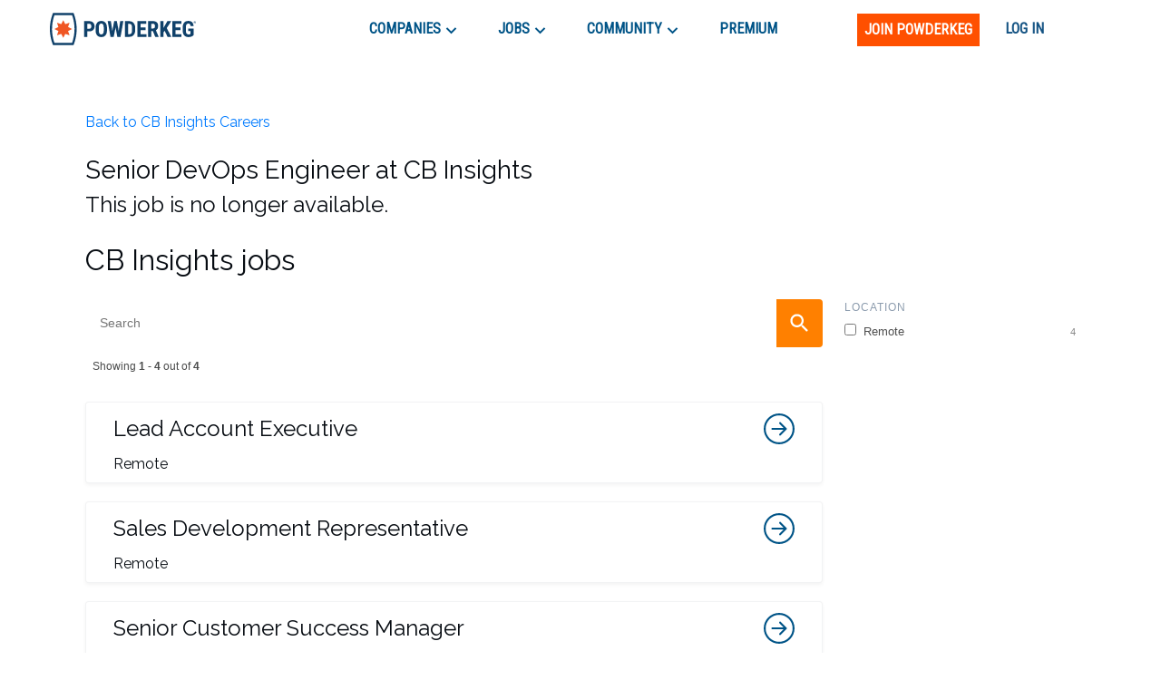

--- FILE ---
content_type: text/html; charset=utf-8
request_url: https://www.google.com/recaptcha/enterprise/anchor?ar=1&k=6LdcUQUkAAAAAHTCRD719hbwQWByeYkyMx7U6WNZ&co=aHR0cHM6Ly9wb3dkZXJrZWcuY29tOjQ0Mw..&hl=en&v=PoyoqOPhxBO7pBk68S4YbpHZ&size=invisible&anchor-ms=20000&execute-ms=30000&cb=em579ogyot5i
body_size: 48781
content:
<!DOCTYPE HTML><html dir="ltr" lang="en"><head><meta http-equiv="Content-Type" content="text/html; charset=UTF-8">
<meta http-equiv="X-UA-Compatible" content="IE=edge">
<title>reCAPTCHA</title>
<style type="text/css">
/* cyrillic-ext */
@font-face {
  font-family: 'Roboto';
  font-style: normal;
  font-weight: 400;
  font-stretch: 100%;
  src: url(//fonts.gstatic.com/s/roboto/v48/KFO7CnqEu92Fr1ME7kSn66aGLdTylUAMa3GUBHMdazTgWw.woff2) format('woff2');
  unicode-range: U+0460-052F, U+1C80-1C8A, U+20B4, U+2DE0-2DFF, U+A640-A69F, U+FE2E-FE2F;
}
/* cyrillic */
@font-face {
  font-family: 'Roboto';
  font-style: normal;
  font-weight: 400;
  font-stretch: 100%;
  src: url(//fonts.gstatic.com/s/roboto/v48/KFO7CnqEu92Fr1ME7kSn66aGLdTylUAMa3iUBHMdazTgWw.woff2) format('woff2');
  unicode-range: U+0301, U+0400-045F, U+0490-0491, U+04B0-04B1, U+2116;
}
/* greek-ext */
@font-face {
  font-family: 'Roboto';
  font-style: normal;
  font-weight: 400;
  font-stretch: 100%;
  src: url(//fonts.gstatic.com/s/roboto/v48/KFO7CnqEu92Fr1ME7kSn66aGLdTylUAMa3CUBHMdazTgWw.woff2) format('woff2');
  unicode-range: U+1F00-1FFF;
}
/* greek */
@font-face {
  font-family: 'Roboto';
  font-style: normal;
  font-weight: 400;
  font-stretch: 100%;
  src: url(//fonts.gstatic.com/s/roboto/v48/KFO7CnqEu92Fr1ME7kSn66aGLdTylUAMa3-UBHMdazTgWw.woff2) format('woff2');
  unicode-range: U+0370-0377, U+037A-037F, U+0384-038A, U+038C, U+038E-03A1, U+03A3-03FF;
}
/* math */
@font-face {
  font-family: 'Roboto';
  font-style: normal;
  font-weight: 400;
  font-stretch: 100%;
  src: url(//fonts.gstatic.com/s/roboto/v48/KFO7CnqEu92Fr1ME7kSn66aGLdTylUAMawCUBHMdazTgWw.woff2) format('woff2');
  unicode-range: U+0302-0303, U+0305, U+0307-0308, U+0310, U+0312, U+0315, U+031A, U+0326-0327, U+032C, U+032F-0330, U+0332-0333, U+0338, U+033A, U+0346, U+034D, U+0391-03A1, U+03A3-03A9, U+03B1-03C9, U+03D1, U+03D5-03D6, U+03F0-03F1, U+03F4-03F5, U+2016-2017, U+2034-2038, U+203C, U+2040, U+2043, U+2047, U+2050, U+2057, U+205F, U+2070-2071, U+2074-208E, U+2090-209C, U+20D0-20DC, U+20E1, U+20E5-20EF, U+2100-2112, U+2114-2115, U+2117-2121, U+2123-214F, U+2190, U+2192, U+2194-21AE, U+21B0-21E5, U+21F1-21F2, U+21F4-2211, U+2213-2214, U+2216-22FF, U+2308-230B, U+2310, U+2319, U+231C-2321, U+2336-237A, U+237C, U+2395, U+239B-23B7, U+23D0, U+23DC-23E1, U+2474-2475, U+25AF, U+25B3, U+25B7, U+25BD, U+25C1, U+25CA, U+25CC, U+25FB, U+266D-266F, U+27C0-27FF, U+2900-2AFF, U+2B0E-2B11, U+2B30-2B4C, U+2BFE, U+3030, U+FF5B, U+FF5D, U+1D400-1D7FF, U+1EE00-1EEFF;
}
/* symbols */
@font-face {
  font-family: 'Roboto';
  font-style: normal;
  font-weight: 400;
  font-stretch: 100%;
  src: url(//fonts.gstatic.com/s/roboto/v48/KFO7CnqEu92Fr1ME7kSn66aGLdTylUAMaxKUBHMdazTgWw.woff2) format('woff2');
  unicode-range: U+0001-000C, U+000E-001F, U+007F-009F, U+20DD-20E0, U+20E2-20E4, U+2150-218F, U+2190, U+2192, U+2194-2199, U+21AF, U+21E6-21F0, U+21F3, U+2218-2219, U+2299, U+22C4-22C6, U+2300-243F, U+2440-244A, U+2460-24FF, U+25A0-27BF, U+2800-28FF, U+2921-2922, U+2981, U+29BF, U+29EB, U+2B00-2BFF, U+4DC0-4DFF, U+FFF9-FFFB, U+10140-1018E, U+10190-1019C, U+101A0, U+101D0-101FD, U+102E0-102FB, U+10E60-10E7E, U+1D2C0-1D2D3, U+1D2E0-1D37F, U+1F000-1F0FF, U+1F100-1F1AD, U+1F1E6-1F1FF, U+1F30D-1F30F, U+1F315, U+1F31C, U+1F31E, U+1F320-1F32C, U+1F336, U+1F378, U+1F37D, U+1F382, U+1F393-1F39F, U+1F3A7-1F3A8, U+1F3AC-1F3AF, U+1F3C2, U+1F3C4-1F3C6, U+1F3CA-1F3CE, U+1F3D4-1F3E0, U+1F3ED, U+1F3F1-1F3F3, U+1F3F5-1F3F7, U+1F408, U+1F415, U+1F41F, U+1F426, U+1F43F, U+1F441-1F442, U+1F444, U+1F446-1F449, U+1F44C-1F44E, U+1F453, U+1F46A, U+1F47D, U+1F4A3, U+1F4B0, U+1F4B3, U+1F4B9, U+1F4BB, U+1F4BF, U+1F4C8-1F4CB, U+1F4D6, U+1F4DA, U+1F4DF, U+1F4E3-1F4E6, U+1F4EA-1F4ED, U+1F4F7, U+1F4F9-1F4FB, U+1F4FD-1F4FE, U+1F503, U+1F507-1F50B, U+1F50D, U+1F512-1F513, U+1F53E-1F54A, U+1F54F-1F5FA, U+1F610, U+1F650-1F67F, U+1F687, U+1F68D, U+1F691, U+1F694, U+1F698, U+1F6AD, U+1F6B2, U+1F6B9-1F6BA, U+1F6BC, U+1F6C6-1F6CF, U+1F6D3-1F6D7, U+1F6E0-1F6EA, U+1F6F0-1F6F3, U+1F6F7-1F6FC, U+1F700-1F7FF, U+1F800-1F80B, U+1F810-1F847, U+1F850-1F859, U+1F860-1F887, U+1F890-1F8AD, U+1F8B0-1F8BB, U+1F8C0-1F8C1, U+1F900-1F90B, U+1F93B, U+1F946, U+1F984, U+1F996, U+1F9E9, U+1FA00-1FA6F, U+1FA70-1FA7C, U+1FA80-1FA89, U+1FA8F-1FAC6, U+1FACE-1FADC, U+1FADF-1FAE9, U+1FAF0-1FAF8, U+1FB00-1FBFF;
}
/* vietnamese */
@font-face {
  font-family: 'Roboto';
  font-style: normal;
  font-weight: 400;
  font-stretch: 100%;
  src: url(//fonts.gstatic.com/s/roboto/v48/KFO7CnqEu92Fr1ME7kSn66aGLdTylUAMa3OUBHMdazTgWw.woff2) format('woff2');
  unicode-range: U+0102-0103, U+0110-0111, U+0128-0129, U+0168-0169, U+01A0-01A1, U+01AF-01B0, U+0300-0301, U+0303-0304, U+0308-0309, U+0323, U+0329, U+1EA0-1EF9, U+20AB;
}
/* latin-ext */
@font-face {
  font-family: 'Roboto';
  font-style: normal;
  font-weight: 400;
  font-stretch: 100%;
  src: url(//fonts.gstatic.com/s/roboto/v48/KFO7CnqEu92Fr1ME7kSn66aGLdTylUAMa3KUBHMdazTgWw.woff2) format('woff2');
  unicode-range: U+0100-02BA, U+02BD-02C5, U+02C7-02CC, U+02CE-02D7, U+02DD-02FF, U+0304, U+0308, U+0329, U+1D00-1DBF, U+1E00-1E9F, U+1EF2-1EFF, U+2020, U+20A0-20AB, U+20AD-20C0, U+2113, U+2C60-2C7F, U+A720-A7FF;
}
/* latin */
@font-face {
  font-family: 'Roboto';
  font-style: normal;
  font-weight: 400;
  font-stretch: 100%;
  src: url(//fonts.gstatic.com/s/roboto/v48/KFO7CnqEu92Fr1ME7kSn66aGLdTylUAMa3yUBHMdazQ.woff2) format('woff2');
  unicode-range: U+0000-00FF, U+0131, U+0152-0153, U+02BB-02BC, U+02C6, U+02DA, U+02DC, U+0304, U+0308, U+0329, U+2000-206F, U+20AC, U+2122, U+2191, U+2193, U+2212, U+2215, U+FEFF, U+FFFD;
}
/* cyrillic-ext */
@font-face {
  font-family: 'Roboto';
  font-style: normal;
  font-weight: 500;
  font-stretch: 100%;
  src: url(//fonts.gstatic.com/s/roboto/v48/KFO7CnqEu92Fr1ME7kSn66aGLdTylUAMa3GUBHMdazTgWw.woff2) format('woff2');
  unicode-range: U+0460-052F, U+1C80-1C8A, U+20B4, U+2DE0-2DFF, U+A640-A69F, U+FE2E-FE2F;
}
/* cyrillic */
@font-face {
  font-family: 'Roboto';
  font-style: normal;
  font-weight: 500;
  font-stretch: 100%;
  src: url(//fonts.gstatic.com/s/roboto/v48/KFO7CnqEu92Fr1ME7kSn66aGLdTylUAMa3iUBHMdazTgWw.woff2) format('woff2');
  unicode-range: U+0301, U+0400-045F, U+0490-0491, U+04B0-04B1, U+2116;
}
/* greek-ext */
@font-face {
  font-family: 'Roboto';
  font-style: normal;
  font-weight: 500;
  font-stretch: 100%;
  src: url(//fonts.gstatic.com/s/roboto/v48/KFO7CnqEu92Fr1ME7kSn66aGLdTylUAMa3CUBHMdazTgWw.woff2) format('woff2');
  unicode-range: U+1F00-1FFF;
}
/* greek */
@font-face {
  font-family: 'Roboto';
  font-style: normal;
  font-weight: 500;
  font-stretch: 100%;
  src: url(//fonts.gstatic.com/s/roboto/v48/KFO7CnqEu92Fr1ME7kSn66aGLdTylUAMa3-UBHMdazTgWw.woff2) format('woff2');
  unicode-range: U+0370-0377, U+037A-037F, U+0384-038A, U+038C, U+038E-03A1, U+03A3-03FF;
}
/* math */
@font-face {
  font-family: 'Roboto';
  font-style: normal;
  font-weight: 500;
  font-stretch: 100%;
  src: url(//fonts.gstatic.com/s/roboto/v48/KFO7CnqEu92Fr1ME7kSn66aGLdTylUAMawCUBHMdazTgWw.woff2) format('woff2');
  unicode-range: U+0302-0303, U+0305, U+0307-0308, U+0310, U+0312, U+0315, U+031A, U+0326-0327, U+032C, U+032F-0330, U+0332-0333, U+0338, U+033A, U+0346, U+034D, U+0391-03A1, U+03A3-03A9, U+03B1-03C9, U+03D1, U+03D5-03D6, U+03F0-03F1, U+03F4-03F5, U+2016-2017, U+2034-2038, U+203C, U+2040, U+2043, U+2047, U+2050, U+2057, U+205F, U+2070-2071, U+2074-208E, U+2090-209C, U+20D0-20DC, U+20E1, U+20E5-20EF, U+2100-2112, U+2114-2115, U+2117-2121, U+2123-214F, U+2190, U+2192, U+2194-21AE, U+21B0-21E5, U+21F1-21F2, U+21F4-2211, U+2213-2214, U+2216-22FF, U+2308-230B, U+2310, U+2319, U+231C-2321, U+2336-237A, U+237C, U+2395, U+239B-23B7, U+23D0, U+23DC-23E1, U+2474-2475, U+25AF, U+25B3, U+25B7, U+25BD, U+25C1, U+25CA, U+25CC, U+25FB, U+266D-266F, U+27C0-27FF, U+2900-2AFF, U+2B0E-2B11, U+2B30-2B4C, U+2BFE, U+3030, U+FF5B, U+FF5D, U+1D400-1D7FF, U+1EE00-1EEFF;
}
/* symbols */
@font-face {
  font-family: 'Roboto';
  font-style: normal;
  font-weight: 500;
  font-stretch: 100%;
  src: url(//fonts.gstatic.com/s/roboto/v48/KFO7CnqEu92Fr1ME7kSn66aGLdTylUAMaxKUBHMdazTgWw.woff2) format('woff2');
  unicode-range: U+0001-000C, U+000E-001F, U+007F-009F, U+20DD-20E0, U+20E2-20E4, U+2150-218F, U+2190, U+2192, U+2194-2199, U+21AF, U+21E6-21F0, U+21F3, U+2218-2219, U+2299, U+22C4-22C6, U+2300-243F, U+2440-244A, U+2460-24FF, U+25A0-27BF, U+2800-28FF, U+2921-2922, U+2981, U+29BF, U+29EB, U+2B00-2BFF, U+4DC0-4DFF, U+FFF9-FFFB, U+10140-1018E, U+10190-1019C, U+101A0, U+101D0-101FD, U+102E0-102FB, U+10E60-10E7E, U+1D2C0-1D2D3, U+1D2E0-1D37F, U+1F000-1F0FF, U+1F100-1F1AD, U+1F1E6-1F1FF, U+1F30D-1F30F, U+1F315, U+1F31C, U+1F31E, U+1F320-1F32C, U+1F336, U+1F378, U+1F37D, U+1F382, U+1F393-1F39F, U+1F3A7-1F3A8, U+1F3AC-1F3AF, U+1F3C2, U+1F3C4-1F3C6, U+1F3CA-1F3CE, U+1F3D4-1F3E0, U+1F3ED, U+1F3F1-1F3F3, U+1F3F5-1F3F7, U+1F408, U+1F415, U+1F41F, U+1F426, U+1F43F, U+1F441-1F442, U+1F444, U+1F446-1F449, U+1F44C-1F44E, U+1F453, U+1F46A, U+1F47D, U+1F4A3, U+1F4B0, U+1F4B3, U+1F4B9, U+1F4BB, U+1F4BF, U+1F4C8-1F4CB, U+1F4D6, U+1F4DA, U+1F4DF, U+1F4E3-1F4E6, U+1F4EA-1F4ED, U+1F4F7, U+1F4F9-1F4FB, U+1F4FD-1F4FE, U+1F503, U+1F507-1F50B, U+1F50D, U+1F512-1F513, U+1F53E-1F54A, U+1F54F-1F5FA, U+1F610, U+1F650-1F67F, U+1F687, U+1F68D, U+1F691, U+1F694, U+1F698, U+1F6AD, U+1F6B2, U+1F6B9-1F6BA, U+1F6BC, U+1F6C6-1F6CF, U+1F6D3-1F6D7, U+1F6E0-1F6EA, U+1F6F0-1F6F3, U+1F6F7-1F6FC, U+1F700-1F7FF, U+1F800-1F80B, U+1F810-1F847, U+1F850-1F859, U+1F860-1F887, U+1F890-1F8AD, U+1F8B0-1F8BB, U+1F8C0-1F8C1, U+1F900-1F90B, U+1F93B, U+1F946, U+1F984, U+1F996, U+1F9E9, U+1FA00-1FA6F, U+1FA70-1FA7C, U+1FA80-1FA89, U+1FA8F-1FAC6, U+1FACE-1FADC, U+1FADF-1FAE9, U+1FAF0-1FAF8, U+1FB00-1FBFF;
}
/* vietnamese */
@font-face {
  font-family: 'Roboto';
  font-style: normal;
  font-weight: 500;
  font-stretch: 100%;
  src: url(//fonts.gstatic.com/s/roboto/v48/KFO7CnqEu92Fr1ME7kSn66aGLdTylUAMa3OUBHMdazTgWw.woff2) format('woff2');
  unicode-range: U+0102-0103, U+0110-0111, U+0128-0129, U+0168-0169, U+01A0-01A1, U+01AF-01B0, U+0300-0301, U+0303-0304, U+0308-0309, U+0323, U+0329, U+1EA0-1EF9, U+20AB;
}
/* latin-ext */
@font-face {
  font-family: 'Roboto';
  font-style: normal;
  font-weight: 500;
  font-stretch: 100%;
  src: url(//fonts.gstatic.com/s/roboto/v48/KFO7CnqEu92Fr1ME7kSn66aGLdTylUAMa3KUBHMdazTgWw.woff2) format('woff2');
  unicode-range: U+0100-02BA, U+02BD-02C5, U+02C7-02CC, U+02CE-02D7, U+02DD-02FF, U+0304, U+0308, U+0329, U+1D00-1DBF, U+1E00-1E9F, U+1EF2-1EFF, U+2020, U+20A0-20AB, U+20AD-20C0, U+2113, U+2C60-2C7F, U+A720-A7FF;
}
/* latin */
@font-face {
  font-family: 'Roboto';
  font-style: normal;
  font-weight: 500;
  font-stretch: 100%;
  src: url(//fonts.gstatic.com/s/roboto/v48/KFO7CnqEu92Fr1ME7kSn66aGLdTylUAMa3yUBHMdazQ.woff2) format('woff2');
  unicode-range: U+0000-00FF, U+0131, U+0152-0153, U+02BB-02BC, U+02C6, U+02DA, U+02DC, U+0304, U+0308, U+0329, U+2000-206F, U+20AC, U+2122, U+2191, U+2193, U+2212, U+2215, U+FEFF, U+FFFD;
}
/* cyrillic-ext */
@font-face {
  font-family: 'Roboto';
  font-style: normal;
  font-weight: 900;
  font-stretch: 100%;
  src: url(//fonts.gstatic.com/s/roboto/v48/KFO7CnqEu92Fr1ME7kSn66aGLdTylUAMa3GUBHMdazTgWw.woff2) format('woff2');
  unicode-range: U+0460-052F, U+1C80-1C8A, U+20B4, U+2DE0-2DFF, U+A640-A69F, U+FE2E-FE2F;
}
/* cyrillic */
@font-face {
  font-family: 'Roboto';
  font-style: normal;
  font-weight: 900;
  font-stretch: 100%;
  src: url(//fonts.gstatic.com/s/roboto/v48/KFO7CnqEu92Fr1ME7kSn66aGLdTylUAMa3iUBHMdazTgWw.woff2) format('woff2');
  unicode-range: U+0301, U+0400-045F, U+0490-0491, U+04B0-04B1, U+2116;
}
/* greek-ext */
@font-face {
  font-family: 'Roboto';
  font-style: normal;
  font-weight: 900;
  font-stretch: 100%;
  src: url(//fonts.gstatic.com/s/roboto/v48/KFO7CnqEu92Fr1ME7kSn66aGLdTylUAMa3CUBHMdazTgWw.woff2) format('woff2');
  unicode-range: U+1F00-1FFF;
}
/* greek */
@font-face {
  font-family: 'Roboto';
  font-style: normal;
  font-weight: 900;
  font-stretch: 100%;
  src: url(//fonts.gstatic.com/s/roboto/v48/KFO7CnqEu92Fr1ME7kSn66aGLdTylUAMa3-UBHMdazTgWw.woff2) format('woff2');
  unicode-range: U+0370-0377, U+037A-037F, U+0384-038A, U+038C, U+038E-03A1, U+03A3-03FF;
}
/* math */
@font-face {
  font-family: 'Roboto';
  font-style: normal;
  font-weight: 900;
  font-stretch: 100%;
  src: url(//fonts.gstatic.com/s/roboto/v48/KFO7CnqEu92Fr1ME7kSn66aGLdTylUAMawCUBHMdazTgWw.woff2) format('woff2');
  unicode-range: U+0302-0303, U+0305, U+0307-0308, U+0310, U+0312, U+0315, U+031A, U+0326-0327, U+032C, U+032F-0330, U+0332-0333, U+0338, U+033A, U+0346, U+034D, U+0391-03A1, U+03A3-03A9, U+03B1-03C9, U+03D1, U+03D5-03D6, U+03F0-03F1, U+03F4-03F5, U+2016-2017, U+2034-2038, U+203C, U+2040, U+2043, U+2047, U+2050, U+2057, U+205F, U+2070-2071, U+2074-208E, U+2090-209C, U+20D0-20DC, U+20E1, U+20E5-20EF, U+2100-2112, U+2114-2115, U+2117-2121, U+2123-214F, U+2190, U+2192, U+2194-21AE, U+21B0-21E5, U+21F1-21F2, U+21F4-2211, U+2213-2214, U+2216-22FF, U+2308-230B, U+2310, U+2319, U+231C-2321, U+2336-237A, U+237C, U+2395, U+239B-23B7, U+23D0, U+23DC-23E1, U+2474-2475, U+25AF, U+25B3, U+25B7, U+25BD, U+25C1, U+25CA, U+25CC, U+25FB, U+266D-266F, U+27C0-27FF, U+2900-2AFF, U+2B0E-2B11, U+2B30-2B4C, U+2BFE, U+3030, U+FF5B, U+FF5D, U+1D400-1D7FF, U+1EE00-1EEFF;
}
/* symbols */
@font-face {
  font-family: 'Roboto';
  font-style: normal;
  font-weight: 900;
  font-stretch: 100%;
  src: url(//fonts.gstatic.com/s/roboto/v48/KFO7CnqEu92Fr1ME7kSn66aGLdTylUAMaxKUBHMdazTgWw.woff2) format('woff2');
  unicode-range: U+0001-000C, U+000E-001F, U+007F-009F, U+20DD-20E0, U+20E2-20E4, U+2150-218F, U+2190, U+2192, U+2194-2199, U+21AF, U+21E6-21F0, U+21F3, U+2218-2219, U+2299, U+22C4-22C6, U+2300-243F, U+2440-244A, U+2460-24FF, U+25A0-27BF, U+2800-28FF, U+2921-2922, U+2981, U+29BF, U+29EB, U+2B00-2BFF, U+4DC0-4DFF, U+FFF9-FFFB, U+10140-1018E, U+10190-1019C, U+101A0, U+101D0-101FD, U+102E0-102FB, U+10E60-10E7E, U+1D2C0-1D2D3, U+1D2E0-1D37F, U+1F000-1F0FF, U+1F100-1F1AD, U+1F1E6-1F1FF, U+1F30D-1F30F, U+1F315, U+1F31C, U+1F31E, U+1F320-1F32C, U+1F336, U+1F378, U+1F37D, U+1F382, U+1F393-1F39F, U+1F3A7-1F3A8, U+1F3AC-1F3AF, U+1F3C2, U+1F3C4-1F3C6, U+1F3CA-1F3CE, U+1F3D4-1F3E0, U+1F3ED, U+1F3F1-1F3F3, U+1F3F5-1F3F7, U+1F408, U+1F415, U+1F41F, U+1F426, U+1F43F, U+1F441-1F442, U+1F444, U+1F446-1F449, U+1F44C-1F44E, U+1F453, U+1F46A, U+1F47D, U+1F4A3, U+1F4B0, U+1F4B3, U+1F4B9, U+1F4BB, U+1F4BF, U+1F4C8-1F4CB, U+1F4D6, U+1F4DA, U+1F4DF, U+1F4E3-1F4E6, U+1F4EA-1F4ED, U+1F4F7, U+1F4F9-1F4FB, U+1F4FD-1F4FE, U+1F503, U+1F507-1F50B, U+1F50D, U+1F512-1F513, U+1F53E-1F54A, U+1F54F-1F5FA, U+1F610, U+1F650-1F67F, U+1F687, U+1F68D, U+1F691, U+1F694, U+1F698, U+1F6AD, U+1F6B2, U+1F6B9-1F6BA, U+1F6BC, U+1F6C6-1F6CF, U+1F6D3-1F6D7, U+1F6E0-1F6EA, U+1F6F0-1F6F3, U+1F6F7-1F6FC, U+1F700-1F7FF, U+1F800-1F80B, U+1F810-1F847, U+1F850-1F859, U+1F860-1F887, U+1F890-1F8AD, U+1F8B0-1F8BB, U+1F8C0-1F8C1, U+1F900-1F90B, U+1F93B, U+1F946, U+1F984, U+1F996, U+1F9E9, U+1FA00-1FA6F, U+1FA70-1FA7C, U+1FA80-1FA89, U+1FA8F-1FAC6, U+1FACE-1FADC, U+1FADF-1FAE9, U+1FAF0-1FAF8, U+1FB00-1FBFF;
}
/* vietnamese */
@font-face {
  font-family: 'Roboto';
  font-style: normal;
  font-weight: 900;
  font-stretch: 100%;
  src: url(//fonts.gstatic.com/s/roboto/v48/KFO7CnqEu92Fr1ME7kSn66aGLdTylUAMa3OUBHMdazTgWw.woff2) format('woff2');
  unicode-range: U+0102-0103, U+0110-0111, U+0128-0129, U+0168-0169, U+01A0-01A1, U+01AF-01B0, U+0300-0301, U+0303-0304, U+0308-0309, U+0323, U+0329, U+1EA0-1EF9, U+20AB;
}
/* latin-ext */
@font-face {
  font-family: 'Roboto';
  font-style: normal;
  font-weight: 900;
  font-stretch: 100%;
  src: url(//fonts.gstatic.com/s/roboto/v48/KFO7CnqEu92Fr1ME7kSn66aGLdTylUAMa3KUBHMdazTgWw.woff2) format('woff2');
  unicode-range: U+0100-02BA, U+02BD-02C5, U+02C7-02CC, U+02CE-02D7, U+02DD-02FF, U+0304, U+0308, U+0329, U+1D00-1DBF, U+1E00-1E9F, U+1EF2-1EFF, U+2020, U+20A0-20AB, U+20AD-20C0, U+2113, U+2C60-2C7F, U+A720-A7FF;
}
/* latin */
@font-face {
  font-family: 'Roboto';
  font-style: normal;
  font-weight: 900;
  font-stretch: 100%;
  src: url(//fonts.gstatic.com/s/roboto/v48/KFO7CnqEu92Fr1ME7kSn66aGLdTylUAMa3yUBHMdazQ.woff2) format('woff2');
  unicode-range: U+0000-00FF, U+0131, U+0152-0153, U+02BB-02BC, U+02C6, U+02DA, U+02DC, U+0304, U+0308, U+0329, U+2000-206F, U+20AC, U+2122, U+2191, U+2193, U+2212, U+2215, U+FEFF, U+FFFD;
}

</style>
<link rel="stylesheet" type="text/css" href="https://www.gstatic.com/recaptcha/releases/PoyoqOPhxBO7pBk68S4YbpHZ/styles__ltr.css">
<script nonce="a4AwARGgCjGYu0grHqRZnw" type="text/javascript">window['__recaptcha_api'] = 'https://www.google.com/recaptcha/enterprise/';</script>
<script type="text/javascript" src="https://www.gstatic.com/recaptcha/releases/PoyoqOPhxBO7pBk68S4YbpHZ/recaptcha__en.js" nonce="a4AwARGgCjGYu0grHqRZnw">
      
    </script></head>
<body><div id="rc-anchor-alert" class="rc-anchor-alert"></div>
<input type="hidden" id="recaptcha-token" value="[base64]">
<script type="text/javascript" nonce="a4AwARGgCjGYu0grHqRZnw">
      recaptcha.anchor.Main.init("[\x22ainput\x22,[\x22bgdata\x22,\x22\x22,\[base64]/[base64]/[base64]/[base64]/[base64]/UltsKytdPUU6KEU8MjA0OD9SW2wrK109RT4+NnwxOTI6KChFJjY0NTEyKT09NTUyOTYmJk0rMTxjLmxlbmd0aCYmKGMuY2hhckNvZGVBdChNKzEpJjY0NTEyKT09NTYzMjA/[base64]/[base64]/[base64]/[base64]/[base64]/[base64]/[base64]\x22,\[base64]\\u003d\x22,\x22bkpRw7bDrsKkb0EqW8OZwqYSw4oFw4QlAi5FfgkQAcKwUMOXwrrDtcKpwo/Cu0fDgcOHFcKHK8KhEcKNw6bDmcKcw5jCry7CmRklJV9KRE/DlMOge8OjIsKuNMKgwoMbGnxSbVPCmw/CoURMwozDvm5+dMKHwpXDl8KiwqR/[base64]/Cp8KHLMONGsKNworCvcK2w4tZw4TCncKIw6tsdcKQXcOhJcO9w57Cn07CpsORNCzDo0HCqlwvwrjCjMKkMsODwpUzwowkIlYfwpAFBcKlw6QNNVADwoEgwp/DjVjCn8KyFHwSw5HCuSpmK8O+wr/DusOjwoDCpHDDicKlXDhlwo3DjWB3PMOqwoplwrHCo8O8w5Niw5dhwq7Cr1RDSDXCicOiCAhUw63Cr8KaPxRdwprCrGbCgwAePBvCsWwyNj7CvWXCvDlOEk/CusO8w7zCpz7CuGU1BcOmw5MZMcOEwocVw43CgMOQBzVDwq7CoXvCnxrDrXrCjwsZZcONOMOwwo86w4jDvTpowqTCi8KOw4bCviDCmhJABS7ChsO2w7AsI01qDcKZw6jDhjvDlDx5axnDvMK/w5zClMOffsOCw7fCnyQXw4BIX20zLULDtMO2fcK9w5pEw6TCuSPDgXDDmkZIccK3V2ksUmRhW8K/EcOiw57CqDXCmsKGw4FrwpbDkg7DgMOLV8OwA8OQJnhSbmg0w4QpYnHCusKvXFYyw5TDo1hrWMO9Tk/[base64]/DvsKXw6vDr8K1w4lPwqvCtcOFasOWKsO+w61cwrM5wrImEGXDtcOgd8Ogw5k8w71iwpU9NSV7w4Baw6NZM8ONCnhvw6/[base64]/CiB5meUIkWG4cQcKUw6MCIiXCgcKFwocSwq0WccOAH8OzPCZrX8OOwo5yw5dPw7jCgcO4RMKOOE/DgcO7BcKwwqTDqRR1w5zCtWrCgy3Co8OMw5nDq8OHw54PwrI4NRxEwr8lf1hCw6LDmcOHNMKGw5XCvsKLw7g2I8OnVBYDwrwPfcOEwrkmw4sdTsKmw5MGw5ALwrjDoMOSXkfCgRDCk8OQwqXCmU09WcKBw5fDknUwFl3ChG0tw60vDMO2w6ZWfG7Dg8K/WSs6w5hjesOTw5HClMKED8KtQcKTw73DosO/[base64]/CmnvCpMKAfsOswoTCnMOnCnXCrsKMw58YDMKbw6XDk1zCmcKKO1rDhEHCqi3DjGnDqcOkw754w7jCgh/CvWE3wp8tw7p6B8KpdsOkw7BawptcwprCuWjDmW4/w6TDvwrCtFzDviQqwqbDncKAw61xWwvDlwDCgsOrw7oFw7nDlMK/wqzCpWrCj8OEwpzDrMOHw486IzbCkFzDoistFm/DgkwIw4IUw7PCqETCtX/CtcKdwq7Crw47wrzCh8Kcwq0vSsKiwrtmIW7DtWUYbcK4w5wrw6XCgsOVwqrDgMOoDhXDqcKWwovCkz3DvcKPNsKhw4bCvMK9wrHCgjggEcKDRUlyw41+wr5awp0Ww4xsw43Chl4yA8OQwrxSw7N4E0Umwr3Dnw/[base64]/DgcKGZcOIwpgWwp9NCAx5w5LCpsKWBcKHwqRBworCtsKZQcOgTjoNwq0/MsK4wq7ChDDClMOJR8Oze13DklJ2B8OqwpMvwqfDscO8B2xBJWZNwppSwpQgTMOuwppHw5bDkUFUw5rCmH84w5LCmxNYFMOlw7TDusOww6nDmDMJJ1XChsOCYD9WesKbLC/Cj3/DocOuXELCgRYzNlzDtRrClcOIwr/DnMKdPWbCiS06wo/DvgcXwoHCusK5wo5HwqbCugFNVwnDhMOrwrR9OsOGw7HDmAnDqMKBbArDsWNXwo/ClMK+wo0pwpA2C8K/MjxaTMKiw7gERsKWF8KgworCjcK0w6rDnh8VHcKxXMKWZjXCmWNnwpkBwq8VYMKpw6HCpwDClDgpWMKtSMKlwqEtEHQ9DjsMdcKmwoTCkgnCkMKgwp/[base64]/[base64]/CnkQLcFJdWlzDjxDDqVHDkMOeUwsrccKhwovDmUzDijXDpsKJwpTCscO/w48Uw79aXH/DkF/DvDXDtxHChAzCq8OuZcKZbcONwoHDmWNyESPCmcOaw6Now6llYSLCiB0/[base64]/wqlbwqNSQF9hKV7CnijDrW7CilXClsKqb8OXW8KlDmPDgsKQWQzDnF5VfmXDnMKvNsOowrsNblM6aMOUbcKtwpo7VcKew4/[base64]/[base64]/CkcOKY8ODdAfDiDYsw4vCu8OJw6bDr8Knw5ZaYMO/CgfDiMOLw7sTw7XDvz7DtMOhZ8KeOMOtUsORWUFYwo9RXsODcHbDtsObVgTCnFrDoSE3RsO+w7Ytwp1Xw5wIw5lkw5Rzw5JYDGsowplNw5NBXBLDm8KFC8KqeMKmP8OPYMOkfmrDkjE6w4hKIhnDgsOeKXw5fMKHcQnCgMKORcONwqvDoMKLWi/Cm8K6HD/[base64]/CpnvCiTpnRsOKTwXCpMORw4PCnsO3wo3CqUQFPMKxwqIQcBPCi8OvwpkcEjsvw4HCtMKgP8Olw753QC3CnMK6woEbw6ReTsKHw5vDgMOQwqLDo8O2YGXDsUFeEg/DvWB6chk8VsOgw60AQ8KgTsKEVMOXw54HTcKQw74xNcKSe8KqV2MJw67CgcK1VsO7cCMxH8OpfcOxwqrDoGUMWFVcw6l/w5TCicKaw5N6KcOmF8KEw4knw47DjcOiwplQN8OPWMKcEC3DvMKrw6pEw698MG0kS8KXwpsRw74Fwpg1d8KDwosKwr5DdcOdecOvw4c0w7rCrmnCq8Kmw4/DpsOCPhozWcOidjnCn8KfwoxLw6DCrsODGMK9woDCnsOrwo09WMKDw6IxQmzDmyouRMKRw7HDnsOqw5MMfXHDlCTDlcOLflDDgTtnRcKTKlrDgcObcsOTEcOtw7QdFMObw6TCi8O2wrTDhzNEBjPDigU/[base64]/DkAPCncOrccKEwrXDrMKWPMOjwqt3w5DDj1cCL8K/woYQYmzCpjrDhMKKwofCvMOjw6ZVw6HCrFs/YcO3w65Tw7lrw5ZSwqjCg8KdGsOXwqvCrcO7ClRtXFnDmBEQVMKpw7AJKmMbQBvDiFnDisOMw7osLsOCw4QsZsK5w5DDo8KiAcKxwr1pwot2wqXChFfChzfClcKpPcOjKMO2wrvDh0kDMihlwpvCp8OZXMOLwo8FM8O4XiPCmMK/w6XCkx/CosKIw4rCosOON8OrdSJ0esKBBDsvwqJ6w6bDli59wo54w60+ZgfDm8Kyw7RGC8OSwovCrnEMQsOpw6rCnWLCjxwnw7Mpw4MKEMKnTHkVwq/DgcOKQ152wrYaw4DDnm5aw5DCvQgTeyLCtD4yTcKbw73DqmFLBsOCcWQoNsOhKAkiw6rCiMKZIgTDi8OgwqPDsSIvwoTDgsODw60pw7LDlcKZEcKMF2dSwpfCsAfDoHw0wqXCszk/wqTDpcK5LXEpN8O3eD1iX03Dj8KpUcKYw6LDq8ObaE0Ww5w/PsKsC8OcNsOWWsOTNcKQw7/Dr8OgIyTChC87w5LCh8KnbsKHw5lEw4PDocOafj5pEMOww5XCqcKDWAE2dsOdw5ZgwpjDnSXCncODw6lBCMOUP8O/QMK8wojCr8KmeTZdwpc5w6YGw4HCiHXCksKDCMOkw6XDlwctwrc+wpo2woxMwozDo1/DoFTCkntOw4LCmsOIwoXDjmbCqcO8w6DDvFDClxfDpyfDk8KaVkbDnUPDgcOvwpDDhsOgCMKlYsKHAsOOQ8Opw4rCm8OlwoTClVt/ITQcaUtNcMK1P8Otw63DncKrwodDwo/Djm0oM8KfSi96IsOFURdlw7g9wqd/McKRfMOYIMKcUsOnCsKiwpUvQXDDv8OAw54hfcKJw5Vow4/CtV3CosOPw7bCqMO2w7LDncORwqUewr5HJsKtwp1GK0/Co8ONe8OUw7xZw6XCsWXCqMO2w7vCoy7DtMKOYRchw4/[base64]/wqPDisKIwqA0eMKewovChgbDocK3w53DtMOARMO2wrfCvsOlTMKNwrfCpMOlfsOaw6pJKcKmw4nDksOmcMKBE8KqLXDDomcXwo1SwrLCmsObRMKNw4zCqnRPwovDocK/woJHOzPCjMOZLsOrwqjCgF/CiTUHw4cEwqwIw7BxBRbDl1k0wp7DssKUMcOCCTPCjsKtwqESwqjDrzddwrp4JjvDo3PCnxhhwoACw65Pw4ZfXW/[base64]/Dg8OGwpLDtcOMFEsWMnsCwqtEwrRWwpBowp5IEkbChHLDmCLCnntzSsOVCD4jwqQDwqbDvinCg8OdwqhDbMK3SgnCgCnChMOGCErCj2TDrB1rbMO6Y1Q4aFPDjMObw68YwoMwS8O+woLClDrDpsO4w79ywqzCvlTCpRwHR0vDlE4UV8KTBMK4IcOQYcOrIcOuYk/[base64]/DkMOVfSYawoVYdsOrw5fDmcKxwr0Tw7V/[base64]/CsWA1wobDhEXCs8OLw63DvGdpw6VIIMO8w5nClAMEwq/DtcOAw7RqwoLDvFDDjkrDkE3CvcOBwo3DggXDisKWUcOwQijDjMO6HsKESXkLccKkI8KWw4/CjcK8KMKKwr3Ci8O4AsOww6Mgw7zDjsKcw7A6NljCj8K8w618W8OkW0/Dt8OfIjbCqysNS8OrPz/[base64]/DsyLDtcK8wrPCtMO8w5QfwqjCsxk9wqtMwoVtw6E6ejfCj8KQwqcowqYnGkBQwq4ULMKWw5fDnTkEGMOtVMKNFMKZw6TCk8ORO8KgMMKHw4bCvwXDkHLCuXvCkMKFwr/Ct8KXF3fDk2VPXcOGwo/CgEdXWCNieU0XeMOmwqh5LwIrOE9/w70awo8Lwq0tOcKUw48NC8OwwqMtwpHDkMOZRCoHOQDDuxdbw5nDr8KRDT1Rwr8pN8Kfw4LCs0PCrj1uwohUGcO+GcKXBS/DrTzDjcO6wpjDi8KXXgE8VlJBw44Ww4MOw7TCtcO9PRPCp8K4wq4qLHlIwqNLw7zCl8Kiw50cFsK2w4TDuAPCgx5dHMO6wohVAMKkZ2/DgMKFwrcpwqfCisK+Qi/DgMOTwrZew5xow6TCrio2RcK1DzlLaUPCksKZKx4GwrjDhMKEJMOsw53CrSg/[base64]/Dn2LCukx6wrnChcKUKsKoBD/CpcKrwpMQDsKRw6nDrQALwqhKOcOsZMOTw5LDo8OfDsKowph0IMOlFMKaC3xhw5XDkxfDtBLDiBnCvXvCjgxrUFAgbRBsw6DDu8KNwqtlWMOjRcKpw7nCgi/[base64]/Cmnkmw4vDksK8w7NFVl3CtGxGM8KHw47DrCrCh0LClcKBVcKswq4HM8KpIWtKw6N5XMO8JwZBwrzDsXcDZWZHwq/[base64]/woJ6FlPChnlywoAWW8K2NGgDwpnDinbDosKgw4A0TsOKw7bCsDMKwphiT8OOBRDCuFfDnBsldxrCkMOaw5nCjzVGeTwLP8Kzw6N1wpBDw7rDm3Q0JVzCkx/Dq8KJYC3Dq8OewoUpw5dQwpswwoBnBMKUcXZdVMK/w7fDt0xBw5HDrsObw6JMVcKye8Osw74zw77CrBfCg8Oxw4TCv8Oxw4xgw5/DgcOiXwkJwozCssK/w5FvdMOCcXoGw5woNUjDr8Ogw40ZcsOidmNzw7rCoX9McW0+KMKXwrnDo3l/w74JV8KjIcOmw5fDgx7CqTLCnsK8ccOBHibCnMKCwrPCoBYCwqd7w5A1NMKDwqA4UDfCuXUiTx1XT8KDwqDCkidvWUUQwrLCiMKFU8OWw5zDsH/[base64]/DpmcwacKGOn5owo0nwrwOIxHDpGhpw4h3wpXCscK5wojCskxuBcKSw7/DvMKMD8K/LMO3w7VLwp3CiMOEQcOtXMOzTMK6eiHCuzthw5TDmcKQw5PDqDTDnsO+w4xJKnrDoG9bwrBxInvCsT/Dq8OSQVl8ecKiG8KhwpvDg25+w4LCnBnDmiDDicOCwo8OaV/CucKaTxV/[base64]/CrkLCjELCqmXCswEyw6JfX8O2VsO5w4EsT8KnwrjCqcKLw54uIn/DkMOiHnFnKMO2ZMO5dTrChnDDl8OIw7AFBx7CnQg9wrkaFMOmeXlxwoPCg8OmBcKNwrjCvCtXVMKocVE5f8KuUBjDusKaZVbCiMKTwqdhR8Kcw7DDl8OcE10TSBfDhV01XsKTQDfCjMOxwpPCl8OMMsKAwp9sYsK/AMKAE0NQBSTDqiccw5AWw4LClMODUMO0MMKOfWEpXRTCgHgmwoXCqW/[base64]/Cg8KufgXDncOhAsKXUz3DnMKhw5jDvMKJLMOfw5tZViY5w7bDrsOOTA7ChMOAw5HCpcOKwrQsacKCSkwHNWJPVcOiScKUasOMfTbCtAjCuMOhw6JOaibDlMKaw6PDujl/f8OowpFrw4F6w5skwr/[base64]/w59EdwbDkMObwrMcccK+eiF+IsKmCih1w6JbCcOtAAJ8f8Klwr11NcKQbw/CtXgCw6NVwqfDv8OHwozCj1nCu8KxPsKfwqPDiMK8QijCr8Ojw4LCuEbCkj8gwo3DkwUwwoRqXxfDkMOEw5/DrRTCvGvCqsONwphFw5BJw6Mawq1dw4HDuzdpLMOXccKyw7nCtCQsw5djw4t4C8Odwq/DjW7DhsKeR8KgIsKMwrPDqnvDllJcwr7CksO9w5khwoMxw6/CksOSMxnDvGQJGWvCtTLCozHCnhtwDCTDq8KQFhpXworCp3/CucOXBcKsAllmfcOHXcKlw5TCoy3CusKQEMOqwqPCp8KSw7ZZJFzCtcOww5R5w7zDqsObOcK+dcOPwrPDlsOPwpI0RsOtYsKeDsO5wpgGw7lSX19ndU3CjMKuTUHCvcOrw7x8wrLDpsKpQj/Drn0tw6TCmF85b1UBIcO4ccKhaDBEw6fDkSdvw7zDmHNTJsKZMFbDpMOuw5U/wpsJw4oJw6XDhcKvwpvDiXbDgFBPw7ladsOldDfDtcOzCcKxLzbDnFosw43Csz/[base64]/w6jDvQ/Cj0/DrRhoEcKAN8KswqnDv3bCvQ9DTgvCkDEAw6d1w5dvwrbCjm3DlsOtHD3CksO/[base64]/wpgUHzpSwpU2DVfDr8K+woMIw7DDox4jwr88TT1Sf1bCpFs5wrvDvcKITcK+O8O6fC/Cp8Klw4XDhcKIw40fwqlrPnvCuhTCiT0lwpDCkUcVKXbDmUdmXTMpw5HDtcKfw7xrw7bCpcOoEMO4OsOhJ8OMGXFXwojDsTXCmQ/Dli/CgnnDusKaDsONZHERH2lhKcOGw6ddw5Ugc8KXwrLCskoICTcmw73Cj1klIjXChQIQwoXCukgvI8K4ScKzwr/DompswoJ2w6XDhcKtwp/[base64]/CgcO7w4fCgFrDvcOjN8OUw7DDkcOSw6fDlMKlw5bDiCkHA3gkRcObNynDuADDjVwicHUTccOWw73DvsKgY8Kdw5YoD8K2RcO+woQ2wrETTMKcw5sowqrCvUFofVkAwpnCkXXDoMKmGWfCv8Kzwq9vw4rCsC/DpUM3w7ZZWcKwwpwxwo0hcGTCisKjw50awqDDvgHCp3AiQ1fCtcOWEy5xwqUOwqspXxTDoE7Dr8KHw7x/w6/DiVJgw613wpIeMD3Cm8OZwpgewqFLwoEQw60Sw7dCwq4KTF86wpnChTXDucKcwqvDkUojG8Knw5XDnsO2HFUVTw/CicKHVybDscOvScOvwqzCpxRnBcKmw6cKAcO6w7pMT8KSEsKEXm8twqjDjMO9wqPCtl00wqwBwr/CnT3DucKAYmhkw4BOwqdiWCrDpsOtURfCkHEjw4RFw4EZV8OsFi8TwpbCksKxNMKjw7pNw41/TDcfZQXDrV93JcOmfWrCgsO2f8KRcW8UJ8OCKMKZw7TDigrChsOhwrQHwpVdLnoCw6vCgAJoTMKRwr5kwpfCocKGUkN1w4jCrzRZwojCozhREm/Cq1/DksO2Qk1MwrfDnsOgwqd1wp7Di0LDm0/Cm2XCo14hI1XCgcKEw44IMcKDOVlQw7s3w6IAwrnDtQgRIcONw5LDssKVwqHDusKzCcKzN8OfLMO0csKTNcKJw4/DlcOCZcKfUXZlworCscOhFsKyZ8OCRjvDiwbCvMOjwo/DqsOtPiRYw6/DscO/[base64]/ChSIuXG/CucOmwqTCrsKtRG7CssOUTSIZHEwlw7rCrcKORsKyKRzCu8OqAVJEByI5w5pKQcKSwr7DgsKBwoU5AsOnPkg+wq/CrR1eXMKzwqTCrVcGa21Hw7XCnMKDMcOrw7HDpDpnO8OFd1rCtX7Cgmw8w64CMcO+c8Omw4fCgWTDmFtGT8OHwpRNM8Kjw4jCo8OPwpNBDj5Rw4rCjcKVa1VbFSTCjzApVcOqScKFH31bw57DhyDDmMKEecOza8OkIsO1EsOPL8KtwrgKwrBtAUPDvV4la2/[base64]/[base64]/[base64]/Cs8Oow6FLY1s/TMOyd0R4Ewc0w7nClsOoK2VCFXVVHsO+wrdew6E7w54Vwqc5wrLCuWscMMOhwr0pW8O5w4rDpg82w4XDk37Dr8KMdWfCk8OmTXI4w4t1w49ew6tFRcKdW8O3OX3CvMOlVcKyQyIXesOHwqtzw6BRK8O+SUw2w5/Cu3UoGsKZDwjDjGrDm8OewqrDjE8eesKTLsO+FVbDicKROwzCuMKdDlvCvMKTf0vDo8KuAA/CjifDl13Cpz/Cl13DojlrwpTCvsOjbMKzwqVgwpFjwrzCisK3O0NLBytRwr/DmsKgw49fw5XCvWPDgwY7EhnCt8KBA0PCpMOMXh/DrMKlUAjDhxbDsMKVV3zDhlrDosO5wp0tdMKJPwxFw6VBwoXCo8Orw4JuIC82w7jDqMKLI8OFwp/ChsOdw41CwphJGxtBHiHDgcKBe3/[base64]/DjlHCrcKdwo/[base64]/Dqg/Dn3/ChcKuwoUSFcOQwpPCuyzCncOJZwzDvnc0YRIcbsK+N8KPXiDCvBlbw7YDEiHDpsKzw4zCoMOjOApew5nDq1VhTTPChcKxwrDCrsOhw6XDhsKPw5/CgcO4wpVgQUTCn8KsGFUPCsOkw4Agw6LCh8OZw6fDlmnDi8KmwrnDo8KPwowzVcKIKGzDlcO1JcK3bcO5wq/DpDpAw5JcwpErC8KpDVXCl8Klw7nCvmXCu8OJwrvCtsOLYjEBw4/CusK3wpbDnWJ9w797VcK3w7hpAMOlwopvwpRydVpUX3DDkQ5ZS3xuw6h5wrvDvMKNw5bDgBt5w4hqw6EeYUpxwq/Cj8OxZcO0AsKpd8O0XFY0wrJow7jDvlHDvifCk09jPMKFwoIqOsOhwrspw7zDh0nCuz85wpXDt8KIw7zCtMOEAcO/woTDssK/[base64]/[base64]/Z8OUMsKtw6PCgE/DvEzDgMKvbMKUwoN7wp/DvTFldkXDmBvCog58VUprwo3Dh1LCucOVLybCvMKUYMKfVMKTbnrCu8KvworDrcKkJyXCjmjDkHxJw6bDp8KVwoHDh8KRwo4vZg7CucOhwpMsPMKRwr3DtVzCvcODwrzDvBVSRcKSw5IlJcK1w5PCuFhkS0rDuRhjw5zDpMKVwo8jQi3Djip7w7rCv3g/[base64]/wrXCki5eDGzDultYwpbCtxDCn8OJZXh+O8OQw6rCssK1w7ZYO8KIw7fDiC3CryjCuW4pw7UwS2Igwp1wwoA5wodwOsKbNifDq8KCBy3Dhm/Dq1nDhMKxYh4fw4HDgsOQZjLDscKSYsKgwq82cMOZw7suGH9kfAADwpLDpMO0fcKgw43CjcO8Y8O0w6NKK8O5HW/[base64]/wrbDqcKkPcKPw4B5w7NBU3E3Bhx+wrHCjcKeRinDm8KcScKCIsKuIm/Cm8OBwpLDq24ZJCfClsKtQsOCw5U3Hm3DgGxawrLDtR7CrXnDpsO0TsOzTVzChj7CuAjCl8Osw4jCs8OQwrbDqyYXwqnDr8KAf8OXw49LfsKaX8K0w60zK8K/woA1V8Ksw7LDijckYDrCl8O1SBdpw7ZLw7bCmsKxG8K1wqtEwqjCv8OkD18lJMKbQcOIwp7CuUDChMKZw6/[base64]/MzLDuRXDrEPDucKPcsKWcWnDs8OKOHkTL8KzKBPDtcKHFcO9fcKkw7YbZCHCl8KFCMOBTMO5wqbDicKkwqDDmFXDhnQrNMOCc0PDh8O/wo8OwonDssK8w7jCs1Mawp0/w7nCrljDvnhNASgfEcOuwpnCisOfJcOLTMOOZsOoMxpuVxZ5IsOvw7g2RifCtsKFwrbCqCAuw67CrFJoJcKiQzTDhMKdw47DuMK8VwJ6AsKAdV7CpA47w6HCjMKNKsOww6PDrgPCoSvDr3HCjDHCtsO5wqPDoMKgw4Q2wq/DiVTDkcKJCgd9w58YwojDoMOIw7vChsO6wqF6woDCtMKPJ1HCm0vCllZkP8OCXcOGNXtgY0zDiQIyw5sWw7HDlUAXw5I5w7s4WRvDksKvw5jDgMOkVcK/NMKLcgLDnkzCuBPCk8KUK2XCm8OCHzcBwq3CvWnCsMKwwqLDhC7Crik/[base64]/wqQIbinDiz0LXcONw6hEw4PCqcKwRMKkwpnCsQdZZznCnsK9wqXDqjvDn8OOOMOedsOWHhLDuMOAw53DosKVwoTCs8KvBAvCsjlAwol3WsKBBMK5FwnDm3c9YxNRwqvCtkgHZQVifcKeWcKCwqZmw4ZvYcOyDzPDi3fDsMK2Z3bDsQpPGMKDwr/CjXjDpMKhw7x7AB3ChsOMwqHDml9sw5LCrlzDpsOKw7nCmgDDhHrDssKEw6lzIcOQNMKww6dHaW/CnFUKa8O3w6QHwrvCkWPDmkLDpMOawo7DlE3Dt8Kiw4HDqsKqaHlQOMK+wpTCrsK1FGDDnVTCpsKXXEnCncKUfMOfwpTDvlDDksOyw7LCnQxtw4Qew6LCicOKwrHCt0ENe3DDuGTDocKkDsOQIwdtYhBwXMKjwpZZwpXCkWQTw6tTwoFrEBJ1w4YPGADDgV/Dmxw9wpJ/w6TDosKPKsK4SSIrwqTCvcOmNi5Dwp4mw5hzVTrDusKfw7kKRcOfwqXCkz1SFcO5wq3Cqld2w791E8OuA23CjGjDgMO/w6ZewqzCnMKCwoTDosKnXEzCk8ONwq4uJsKaw5LDl2QawoYXKhgHwp1fwrPDoMO2aCMew4Buw6rDpcKmBMKmw7Btw4gELcKOwrwGwrHDghkYBD5twrsTwojDu8Oowo/[base64]/CgMOXwqN+w7xNdxlzLn5IwonCh8OWwrgcBm7CsDfDqMOCw5TClQXDsMO+AQrDr8KzZsOfbcKBw7/[base64]/w7bCt8OlfMKUw6zDocOEEcOcbMKrwoENwq/Dhz0XDlTCjxQSFQXDnMKpwpHDlMOIwr/CncODwqTDuHpIw4LDr8Kiw5bDoTl8DcOZSTYUfTzDgTXCnljCr8KwdMOCZAQWUMOCw4VZesKMK8K3wpEeAcKMw4XDgMKPwp0KalgzelQAwpvDnw0HFsOYfFDDrMOrRk3ClQLClMOyw4o/w5LDp8OewoEjX8KVw6E5wrDCulnCqcOfw5QkZsOYPy3DhsOPaTVLwr1DGW3DjMKNw6XDt8OXwqQgc8KjMwkAw4svw6lHw7bDjU4FHsK6w7TDicO+w4DCucK6wo/Cryc3wqfCkcOxw7t4T8KZwpN4w5/DgFDCtcKcw53Ch1cxwqxDwoLCmDTCgMO/wr90aMKnwrbDo8OjbRnCtB5Dwq/Cm29FV8OHwpUWG0jDi8KDQEHCtcO5ZsKMF8OMQ8KzKWjCkcO+wozCi8KWw7HCgC9lw4huw5FTwrk5QcKKwqUWDF/[base64]/DosOfasOqw6bDmMOzwpXDl8KbwrgLwrFENylVYMOcwofDlyYdw4DDgsKLTsKFw6rDqcKNwpHCs8O1w6DCtMKjwoDDkibDqEfDqMKawqN5UsOIwrQTNnbCggAjKDPDu8ORWcKtRMOWw5zDsD1ZcMKiE2nCk8KYBsO/wolLwolmwrdTIsKFwqJJRsKaWylQw65gw5nDs2LDp0ltcmLCt1vDmQthw5AXwrnCg3A/w4nDpcKLw75/K1vDiFPDgcOWNEHDnsO5woopEcOPw4XDiCZkwq4hwpvCnMKWwo0Mw6sWO0vCiyh/w55fwrfDssOxGHvCmk8QJEvCg8OKwoMKw5fDhgPDlsOHw7fCg8KbC3cdwoxyw5IOBcOMcMKQw5XDvcOIwqrCqMOVw6cFL3/[base64]/[base64]/CjcOvwpPCtz7Dokgaw4M7w5HCoWAHwpzCm8K5wqvDpWbDnm/Dr2LCmVU4w5DCnUtNDMKtWijDqsOBKsK/[base64]/CkmHCjcO0wqHDmRDDi8OMAzLDu8Oiw4bCtsO1woHCjcOCw7NiwrJLw6kUUhR4woIuwrALw7/DmTfCqCBEISQowoPDnTNzw7HDkcORw4rDnSEEKMKfw6lTw6/CvsOSdMOYZCLCkWfCvEzCvmIww5BDw6HDrCJdPMOad8KZKcKDw6xNZEV3HkDDrMOjQTkpwqHCsQfCmj/Di8KNR8Oxw7NwwrQDw5Z4w7zClx/DmwxOTjAKaEPChD7DmhfDlzlKP8KSwrF5w6PDhW/CusKZwr3Dj8KESWLCmcKpwqcMwrvCicKQwpEKesKVXcOTwrPCvsOvwo1Sw5UAPsKywqLCmMOUP8KYw7E7McKFwpVUaWTDtj7Dj8OxdcO5RMO7wp7Dtkc+csOyacOzwoN8w7hyw7Fpw7NsN8KDXm3ChkNDw54dTFV2UnfCkcKdwpszMcOAw67DlsO/[base64]/CpjpIw5UJw6F3O1DCvVFQwrnCg8Kww6Vow7Qkwq3Dsk1/TcOJwq4+w5sDwrIicXHCjHjDi3pIwqLCuMKEw5zCiEcWwoFhPCTDmzXDhsOXIcO6wqPCgTTDosOKw45ww7guw4lNMU7DvV5yGMKIw4Y4YBfDoMKrwophw5AUE8KyK8O9PRNswpRlw490w4pQw71Nw5QgwoLDisKpCcOAUsO6wo9/[base64]/[base64]/N8KQwrrDoMO9f8KEw4XCtMK1HsOFw6t3wp1sGMKHLMOSQsO6w4l3BkXCu8OnwqnDlUxMC0/[base64]/RMO3w48DwrLCkF81RFDDlCsJwq/DgMO7w4g7wpLCjWtoUcKyV8KYVnM7wqUyw6DClcOuOsOwwo0Rw50dXMKzw4BbYhRnYsKLL8KTw4vCtcOoL8OAakrDuk9VSQsdWHVXwrXCsMOZC8OdBcOuwoXDsQjCmyrCtR9mwqVfw7vDq3sIOD9gXMOYBAB8w7bCh0TCvcKLw6tIwp/Cp8K3w4jCgcK0w5sjwpvChHRIwoPCocK1w7XCpMOWw4/[base64]/wqlsQcO5w5xHY1XDocKqYMOdw51sw4YcF8Kmwq3CvMOSwpvCucKnfyErUGRvwpQFf13Cs0hsw6bCsjwyenXCnsKsHSQPBVrDicOqw6Aew4DDi0nDuHbDgDfCmcOcfn40NFYBGHUZb8O9w61GDzUtS8OBRsO9M8O7w7gBcF88cAlkwqTCgcOAU1w5BW3Dn8K/w6M3wqnDsBBnw6IQWQ8TTcK7w6Qgb8KQN0tiworDnsKtwpU+woEFw40AR8OCw6XCmcKeHcOweH9swq/Co8K3w7/Dv0LDnBzDsMOdScOwCC4MwpPCpcOOwrg2N1dOwpzDngjCgsOeXcKiwrliRxHDvB3CtmZWwpNNGzB+w6VJwr3DnMKRHWbCkVLCvMONQiDCgWXDjcKlwr1lwqHDrMOsDUzDtU07GiTDqcOLwpzDr8OLwr1kV8O/VsKYwoFgXjUSfMOVwr46w59NMW8+QB4ZZ8Oew7U6eRMqZWrCusOIJMOlw4/DvhzDocKjaAPCsjbCoCxeVsONw6USw6jCh8K2woJRw4IMw6o8Nzs4IUtKKHPCrMKHNcKzehVlB8Khw7xiScO3w5pyNMKvACAVwpRGEcKbwqTCpcOsHSd2wowhw4fChg/Cj8KMw6NhIxzCqcKmw7HCgXY3FcK9wpbDgRHDrsKOw4sswpBpNErCjMK1w43DiVjCsMKYc8O1NBB5wobDtDwCTg8ywqpAw7HCp8OVwonDo8OLwq7DpkfDhsKYw6BFwp4FwoFQQcKIw7fCiB/CmSXClEBzPcKLasKhYGpnw6AZXcOuwrEEwpRqZ8Kew4s8w6ZbZMOuwqZZJsOxQMOSw4NJwoI5MsOUwoA+bAgtVnFBw4AsKw7CuH9bwqnDu33DucK0RT7CvsKhwp/Dh8OkwroQw552O2FmFSxHOsOnw7kzWlUPwr1tWsKywprDu8OochvDmMKUw7p2Eg7Cq0BtwpJiwqh9MsKbwrjClj0SZcOMw4kwwpvDvj3ClcO4JsKUBcOKIW7DojvCgMOPw6rCjjY2cMOKw6DDlcO2Vl/Du8O9wrZHwqLChcK4HsKWwrvCo8KLwp7Dv8KQwoHCpsKUXMKNw4/CvF52ZxLCocKpw5rCscOcEzRmA8KDWR9Ywr8jwrnDncKJwpPDsF3CrVJQwoZLNsK8HcOGZsOfwoMew6DDkEsQw50fwrzCgMKLwrkrw5Bnw7XDrcKpfmsWwqgzb8K+ZsOxJ8OTbBTDuzcvbMKlwozClMOrwp4Ywqwjw6N/[base64]/CmS8xe8KHwrsswo1UaH/Du1fCpcK8wrzCt8KCwrDDkVNzwoLDl3B0w7ode2V0QMKaasKGGMOMwoDCgsKNwp/CjMKXK0Q0w6lhAcKywpjCsUpkc8KDcMKlfcOdwpfCiMOKwq7Dm0sPZMK3HMK0RFsswqbChMOrJcK9X8KxZzZCw6DCrjYMJgwBwrnCmQ7DhcKLw4/DlXjCpsOnDwPCjcKlOcKswrfDr35ZY8KyBcOTVsKyEMKhw5rDh1fCnsKsWHoowphFH8OoO3MbCMKdK8Oiw7bDjcK8w5bCuMOIGcKYQTR5w6HChsK3w5k/wpLDpTzDkcOVwrHCsgrDiz7Dtg8iw7vDrBYpw7fCg0/DkDNiw7TDozbDgsKPCFDCrMOkwo0ocMOqMXxlQcKFw7Jowo7Dj8Osw6TDkgk7fsKnw6bDncKEw78mw6EsScKueErDpWrDs8KHwo3Cp8K5wrVaw77DgnXCujvCpsKCw4VpYlJCMXnCiGrCoCHCtMKkw5LCl8OnXcOoZsOzw4osAcKKw5NOw4M/w4NlwpJ0f8Kgw63CjDrDhMK2Z2o/C8KlworDtgdVwoUqacK9H8O1XRfCmXZuPU/DsBpgw5QXIMKfUMKVw4DDjC7CkGfDmsO4f8OTwrTDpjzCpHDDs33Do2kZIsKQwpDDnzA/w6Ycw7nCvVFPC1sKFEcvwrvDujTDq8ObVVTCl8OcRBdQwpcPwotywqxQwrLDlFI7w6DDphXCh8OHCh3CtHALwqvCmWkMOV7CpAotbMORZ2DCmEcHw7/DmMKMwpokRVvDgF0sN8KeEsKswpHChzPDuwPDlcO5SsK3w4nCm8OgwqZwGAHDr8KrSsKmwrR6K8OGw7cRwrXCn8OdIcKRw5gSw5A7Y8O9VUDCq8ODw5FFw5TCqMKew7TDgcOTNSvDmsKtZErDpnXCpUPDl8Klw4szRsOjfH1DJgE4ZGo/w4HDpgwqw4fDnF/DhMOkwqwNw5LCjVAfeSbDvU0RGUvCghwww5ANKWjCv8OPwpPCiipIw4ZOw5LDv8KawqbCh37ClMOIwogdwp7CusO/QMK1NhcCw6I/GcKhVcKvWixuQMKlw5XCiTXDimx4w7FjC8Kbw4DDr8OZw45De8Kxw5zCgl/[base64]/DssOxw5sxSxLDqMK/woc6ZBHDusKRAMOGZMK+w4cWw48dKVfDscOOIcOyHsOXLkbDjwwzw5TCk8O/ElzChXjCkA57w5TDhzYXIMK9YsO7wobCuGAAwqvCmGvDj27ChknDl1zDojDDv8OJw4oNQcK+bybDuTXCu8OEBcOdT2XDvkXCpyTDsi/Cm8K/fS1tw6liw7DDucKFw4bDgEvCnMOWw7XCoMOvfyHCmy3DosOsJMKxL8OMXcKjYcKDw7fDhMO+w5JCXkTCsDrCp8KdTcKMw7vCvcOTGUIsXsO6w4UXWCs/wq91LgHCgMOjH8KRwowaasO8w6Elw4jDssKtw6/DkcKNwo/CtMKSQl3CpTk4w7bDhhjCkVXCicKhC8OgwoZ2PMKGw7J1NMOnw7d9Wlwhw4pFwo/Cj8K7w7fDk8O2RzoDe8ODwpvCnV3Cu8OZbMK5wp3DscOTwq/CqBDDnsOQwpEXCcOXW0YdCcK5Dl/[base64]/[base64]/NRTCrcKMbMKFIsKUwpvCmMKTwoxTNsOWIcOKIitib8K4UMK0KMKnw441J8O8w7rCoMOnb2zDtl/[base64]/wp5jCng/alcewoQFwo/Ckm1PBMKqw5R/VMKKw4vCksOpwpjDkh4KwoAXw60Cw59yTDbDuwYVPcKCwovDmivDuSBgEmfDusO8GMOuw73DnDLChGlMw6Q9wpfCkRHDkCzCn8O+OsOiwpMVAmnCkcKoNcKmcMOMdcKNV8KwN8KBw6LCjX9Kw5FJXFh4w5Nrw5hBEX0cWcKVLcK2wo/[base64]/Dm3fCg8O4H8OHwrN4wq7CggdEwrDDg8Kzwp9HdMO7acKvwrBPw4HDl8KgKcO4LEwiw5Etw5HCu8OPOMKewrvCoMK9wpbCmVZbHcKAw4UMTBVpwrvClgDDuDjDsMKPWF/CmQnCk8K9KiRQYy44WsKaw7BRwrdjRiPDundjw6XDkj8KwojChTnDiMOnfgcFwq4IcTIawoZ1LsKtT8KZw61CVcOMBgbCqE0UEA/DksOsLcKWVBAzdAHDvcO7Ml7Cr17CsGPDukgDwrnDv8OJQ8Ozw5zDvcONw63DuGQ+w5/CvSDDsT/DnAB9w4YDw7XDosOBwpDCr8OEZ8K5wqDDnsOjwpzDolJlNDbCn8KADsOpw5BhPlpow7ZRJ1HDpcOKw5DDl8OJK3TCgz3DkETCrsO+wrwoUjPDusOlw65Cw4HDr1AgCMKBwrASMz/[base64]/CgEHChcKTKMKsR3BidMKLwrFiQsO+CSRHRMOuWQvChzwJwqQUbMKTKCDCnSrCrsK2McK5w7vCslLDujDDuCFBKcK1w6bCplp9ZHnCgcKJFMK0w6Mzw4F/wqLChMOVKCcRDVdcD8KkYMKMHsOiQcOZUhN7UTRmwqJYJcKiPsOUT8K6wqjChMOswrt2w7jCmywhwps9woTCrsOZfsKVFRhjwrvCuwIaWkxDQxM+w55gccOpw5fDujbDmlTCilonIcOlKsKBw6HDt8KfczjDtMK5alDDksOXP8OpACc/I8OJwpHDrMKuw6TChXDDrsOPCcOd\x22],null,[\x22conf\x22,null,\x226LdcUQUkAAAAAHTCRD719hbwQWByeYkyMx7U6WNZ\x22,0,null,null,null,1,[16,21,125,63,73,95,87,41,43,42,83,102,105,109,121],[1017145,942],0,null,null,null,null,0,null,0,null,700,1,null,0,\[base64]/76lBhnEnQkZnOKMAhmv8xEZ\x22,0,0,null,null,1,null,0,0,null,null,null,0],\x22https://powderkeg.com:443\x22,null,[3,1,1],null,null,null,1,3600,[\x22https://www.google.com/intl/en/policies/privacy/\x22,\x22https://www.google.com/intl/en/policies/terms/\x22],\x225p8BG5wj/q08VrAcQiCIiu+OTZUr4cP/aCgMOLzyxg0\\u003d\x22,1,0,null,1,1769143618384,0,0,[147],null,[12,79,247,34],\x22RC-hjWV3rfQzVmGSA\x22,null,null,null,null,null,\x220dAFcWeA5D0DdEWvS-W07T6ce9Gw1rlYioB7Z9TJLyWG0kpaqcExybY2RJrm3sTvJ7JwIBXG0CMwnbDdNevh1nhnN5P64uEfwaQw\x22,1769226418360]");
    </script></body></html>

--- FILE ---
content_type: application/javascript; charset=UTF-8
request_url: https://powderkeg.com/_next/static/chunks/pages/company-5a328192c437c582.js
body_size: -374
content:
(self.webpackChunk_N_E=self.webpackChunk_N_E||[]).push([[7639],{39346:function(e,n,t){(window.__NEXT_P=window.__NEXT_P||[]).push(["/company",function(){return t(43174)}])},43174:function(e,n,t){"use strict";t.r(n);var r=t(85893),s=t(5152),c=t.n(s),o=t(9008),i=t.n(o),u=(t(67294),t(53166)),a=c()((function(){return Promise.all([t.e(8523),t.e(5385),t.e(283),t.e(6479),t.e(5967),t.e(4432),t.e(1519),t.e(9271),t.e(828)]).then(t.bind(t,70944))}),{loadableGenerated:{webpack:function(){return[70944]}},ssr:!1});n.default=function(){var e="Tech Company Culture Directory | Powderkeg";return(0,r.jsxs)(u.Z,{children:[(0,r.jsxs)(i(),{children:[(0,r.jsx)("title",{children:e}),(0,r.jsx)("meta",{property:"og:title",content:e}),(0,r.jsx)("meta",{property:"og:description",content:"Discover the best Tech Company Cultures across America: Tech Startups, Tech Salaries, Tech Jobs and Top Industries. Plug into tech between the coasts."})]}),(0,r.jsx)(a,{})]})}}},function(e){e.O(0,[7112,9244,9502,4512,9612,3166,9774,2888,179],(function(){return n=39346,e(e.s=n);var n}));var n=e.O();_N_E=n}]);